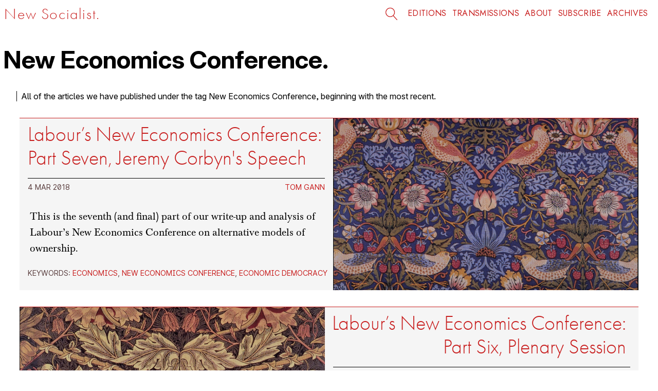

--- FILE ---
content_type: text/html; charset=utf-8
request_url: https://newsocialist.org.uk/tag/new-economics-conference/
body_size: 4385
content:
<!DOCTYPE html>

<html xmlns="http://www.w3.org/1999/xhtml" xml:lang="en" lang="en">
<head>
    <meta http-equiv="content-type" content="text/html;charset=UTF-8" />
    <meta name="viewport" content="width=device-width, initial-scale=1.0" />
    <meta name="description" content="On February 10, 2018, the Labour Party held a conference themed around the &amp;ldquo;Alternative Models of Ownership&amp;rdquo; report that was released last June. You can find our analysis of the report here.
Two of our editors who attended the conference wrote up their impressions. You can find the posts below." />
    <meta name="date" content="2018-01-29" scheme="YYYY-MM-DD">

    <title>New Economics Conference // New Socialist</title>

    <link rel="stylesheet" type="text/css" href="/static/css/ns_main.css?138" />
    
    <link href="/static/css/fontawesome.css" rel="stylesheet" />
    <link href="/static/css/brands.css" rel="stylesheet" />
    <link href="/static/css/solid.css?2" rel="stylesheet" />
    
    <link rel="alternate" type="application/rss+xml" title="New Socialist"
          href="https://newsocialist.org.uk/rss/"/>
    <link rel="shortcut icon" type="image/x-icon" href="/favicon.ico?1" />
<link rel="icon" type="image/png" href="/static/img/favicon-16x16.png?1" sizes="16x16">
<link rel="icon" type="image/png" href="/static/img/favicon-32x32.png?1" sizes="32x32">
<link rel="icon" type="image/png" href="/static/img/favicon-96x96.png?1" sizes="96x96">
<link rel="apple-touch-icon" sizes="120x120"
href="/static/img/favicon-120x120.png?1">
<link rel="apple-touch-icon" sizes="152x152"
href="/static/img/favicon-152x152.png?1">
<link rel="apple-touch-icon" sizes="167x167"
href="/static/img/favicon-167x167.png?1">
<link rel="apple-touch-icon" sizes="180x180"
href="/static/img/favicon-180x180.png?1">

    
<meta name="google-site-verification" content="DyqkqrKtdTgbugQZ90XPd_kgVJOwk9xrdIyMGvID5jE" />
<meta property="og:title" content="New Economics Conference">
<meta property="og:description" content="Our report of Labour&#x27;s New Economics conference on alternative models of ownership.">
<meta property="og:image" content="https://newsocialist.org.uk/static/img/splash.png">
<meta property="og:url" content="https://newsocialist.org.uk/tag/new-economics-conference/">
<meta property="og:type" content="website" />
<meta property="og:site_name" content="New Socialist" />
<meta name="twitter:card" content="summary_large_image" />
<meta name="twitter:site" content="NewSocialistNS" />

</head>
    
<body>
    
    <!-- Header //-->
    <div id="skip-to-main" class="print-hide"><a href="#main">SKIP TO MAIN CONTENT</a></div>

  <header>
      <div class="topnav print-hide">
        <div class="topnav-left">
            <span><i></i></span>
          </div>
    
          <h1 class="topnav-text" aria-label="page title">   <a href="/">New Socialist.</a>
          </h1>
      
           <div class="desktopsearch">
                <form role="search" method="get" class="search-form" action="/search/">
                    <label aria-label="Click to open the search field" class="button-link print-hide">
                    
                        <input type="search" class="search-field" placeholder="Search & press enter..." value="" name="q" title="Search & hit enter." autocomplete="off" aria-label="Search & press enter">
               
                    </label>
                
                    <input type="submit" class="search-submit" value="Search & press enter..." aria-label="Search & press enter">
               </form>
          </div>
     
          <nav class="topnav-menu">
            <a href="/editions/">Editions</a> 
            
            <a href="/transmissions/">Transmissions</a>
         
              <a href="/about/">About</a>
         
              <a href="/subscribe/">Subscribe</a>
         
              <a href="/page/1/">Archives</a>
         
          </nav>
     </div>
      
      <div class="mobilenav print-hide">
              
        <div class="mobilenav-left">
            <p><a href="/">New Socialist.</a></p>
        </div>
    
        <div class="mobilenav-menu">
            <button class="hamburger hamburger--squeeze" type="button" aria-label="Menu">
                <span class="hamburger-box">
                    <span class="hamburger-inner"></span>
                </span>
            </button>
        </div>
      </div>
      
      <div id="mobileMenu" class="mobile-menu" "print-hide">
        <nav role="navigation" class="mobile-menu-nav" "print-hide">
            <ul class="print-hide">
                <li><a href="/editions/">Editions</a></li>
                
                <li><a href="/transmissions/">Transmissions</a></li>
                
                <li><a href="/about/">About</a></li>
                
                <li><a href="/subscribe/">Subscribe</a></li>
                
                <li><a href="/page/1/">Archives</a></li>
                          
                <li>
                    <br>
                    
                    <a href="https://www.twitter.com/NewSocialistNS"><i class="fa-brands fa-twitter" title="Follow New Socialist on Twitter" aria-label="Follow New Socialist on Twitter"></i></a>
                              
                    <a href="http://newsocialist.bsky.social" title="Follow New Socialist on BlueSky"><i class="fa-brands fa-bluesky" aria-label="Follow New Socialist on BlueSky"></i></a>
                              
                    <a href="/cdn-cgi/l/email-protection#ed88898499829f9ead83889a9e828e848c81849e99c3829f8ac39886"><i class="fa-solid fa-envelope" title="Email New Socialist" aria-label="Email New Socialist"></i></a>
                              
                </li>
                
                <li>
                                                    
                    <form method="get" action="/search/" title="Search">
                        <label class="hidden" for="Search">Search</label>
                         
                        <input class="prompt" id="Search" type="text" autocomplete="off" name="q" placeholder="Search...">
                          
                        <button type="submit" class="search-submit" name="Search" aria-label="Search">     <i class="fas fa-search"></i></button>
                    </form>
                </li>
            </ul>
        </nav>
    </div>
        
<script data-cfasync="false" src="/cdn-cgi/scripts/5c5dd728/cloudflare-static/email-decode.min.js"></script><script type="application/javascript">
        var hamburger = document.querySelector(".hamburger");
        var nav = document.querySelector(".mobile-menu-nav");
            // On click
            hamburger.addEventListener("click", function() {
            // Toggle class
            hamburger.classList.toggle("is-active");
            nav.classList.toggle("mobile-menu-nav-open");
        });
</script>
</header>
      
    
<!--End header //-->
      
<a name="main" class="print-hide"></a>


    

<main class="tag-archives">
    
    <h1>New Economics Conference.</h1>
    
    <div class="tag-info-explanation">
        <p>All of the articles we have published under the tag New Economics Conference, beginning with the most recent.</p>
    </div>
    
<!--//To be reintegrated once backend work is complete
     <section class="keywords">
        <h6>Browse by Keyword:</h6>
                
        </section>
//-->
    
<section class="article-flex-display">
     <ul>
            
   
    
                

      <li>
          
          
           <figure>
                <a href="/labours-new-economics-conference-part-seven-jeremy/">
                    <picture>
                        <source srcset="/media/CACHE/images/articles/Morris_Strawberry_Thief_1883/f27d32583fb38a98c85f0979d4095fcc.jpg" media="(max-width: 767px)">
                        <source srcset="/media/articles/Morris_Strawberry_Thief_1883.jpg" media="(min-width: 768px)">
                        
                        <img src="/media/CACHE/images/articles/Morris_Strawberry_Thief_1883/f27d32583fb38a98c85f0979d4095fcc.jpg">
                    </picture>
               </a>
               
               
               
               <figcaption>
                   <h3><a href="/labours-new-economics-conference-part-seven-jeremy/">
            Labour’s New Economics Conference: Part Seven, Jeremy Corbyn&#x27;s Speech
                    </a></h3>
                   
                   <div class="author-date-wrapper">
                       
                     <p>
                       4 Mar 2018
                    </p>
                       
                    <p>
                        
                            
                            <a href="/author/tom">Tom Gann</a>
                            
                           
                    </p>
                
                       
                </div>
                   
            <p class="subtitle">
                This is the seventh (and final) part of our write-up and analysis of Labour’s New Economics Conference on alternative models of ownership.
            </p>
                   
            <div class="edition-tags">
                <!-- I have separated out the edition tags from the generic/legacy tags in anticipation of the forthcoming tag/section split--this should make it easier to implement when the split happens. Edition 'tags' will become sections, and 'keywords' tags will remain as they are.//-->
                   
            
              
            
                <p>KEYWORDS: 
            
            <a href="/tag/economics/">
                Economics</a>, 
            
            <a href="/tag/new-economics-conference/">
                New Economics Conference</a>, 
            
            <a href="/tag/economic-democracy/">
                Economic Democracy</a>
            </p>
                
                
                
          </div>
                </figcaption>
            </figure>
          
            
          
        <!--<p class="subtitle">
           This is the seventh (and final) part of our write-up and analysis of Labour’s New Economics Conference on alternative models of ownership.
        </p>//-->
          
      </li>



             
   
            
   
    
                

      <li>
          
          
           <figure>
                <a href="/labours-new-economics-conference-part-six-plenary/">
                    <picture>
                        <source srcset="/media/CACHE/images/articles/1024px-Morris_Honeysuckle_Fabric_1876_1/7e159f6a58e3c389089d1d468997004c.jpg" media="(max-width: 767px)">
                        <source srcset="/media/articles/1024px-Morris_Honeysuckle_Fabric_1876_1.jpg" media="(min-width: 768px)">
                        
                        <img src="/media/CACHE/images/articles/1024px-Morris_Honeysuckle_Fabric_1876_1/7e159f6a58e3c389089d1d468997004c.jpg">
                    </picture>
               </a>
               
               
               
               <figcaption>
                   <h3><a href="/labours-new-economics-conference-part-six-plenary/">
            Labour’s New Economics Conference: Part Six, Plenary Session
                    </a></h3>
                   
                   <div class="author-date-wrapper">
                       
                     <p>
                       2 Mar 2018
                    </p>
                       
                    <p>
                        
                            
                            <a href="/author/tom">Tom Gann</a>
                            
                           
                    </p>
                
                       
                </div>
                   
            <p class="subtitle">
                This is the sixth part of our write-up and analysis of Labour’s New Economics Conference on alternative models of ownership.
            </p>
                   
            <div class="edition-tags">
                <!-- I have separated out the edition tags from the generic/legacy tags in anticipation of the forthcoming tag/section split--this should make it easier to implement when the split happens. Edition 'tags' will become sections, and 'keywords' tags will remain as they are.//-->
                   
            
              
            
                <p>KEYWORDS: 
            
            <a href="/tag/economics/">
                Economics</a>, 
            
            <a href="/tag/new-economics-conference/">
                New Economics Conference</a>, 
            
            <a href="/tag/economic-democracy/">
                Economic Democracy</a>
            </p>
                
                
                
          </div>
                </figcaption>
            </figure>
          
            
          
        <!--<p class="subtitle">
           This is the sixth part of our write-up and analysis of Labour’s New Economics Conference on alternative models of ownership.
        </p>//-->
          
      </li>



             
   
            
   
    
                

      <li>
          
          
           <figure>
                <a href="/labours-new-economics-conference-part-five-local-democratic-economic-strategies/">
                    <picture>
                        <source srcset="/media/CACHE/images/articles/Preston_bus_station_232-26_fLx5l9W/53766fc371a9eafd54c88008e4d0afea.jpg" media="(max-width: 767px)">
                        <source srcset="/media/articles/Preston_bus_station_232-26_fLx5l9W.jpg" media="(min-width: 768px)">
                        
                        <img src="/media/CACHE/images/articles/Preston_bus_station_232-26_fLx5l9W/53766fc371a9eafd54c88008e4d0afea.jpg">
                    </picture>
               </a>
               
               
               
               <figcaption>
                   <h3><a href="/labours-new-economics-conference-part-five-local-democratic-economic-strategies/">
            Labour’s New Economics Conference: Part Five, Local Democratic Economic Strategies
                    </a></h3>
                   
                   <div class="author-date-wrapper">
                       
                     <p>
                       28 Feb 2018
                    </p>
                       
                    <p>
                        
                            
                            <a href="/author/tom">Tom Gann</a>
                            
                           
                    </p>
                
                       
                </div>
                   
            <p class="subtitle">
                The fifth part of our write-up and analysis of Labour’s New Economics Conference on alternative models of ownership.
            </p>
                   
            <div class="edition-tags">
                <!-- I have separated out the edition tags from the generic/legacy tags in anticipation of the forthcoming tag/section split--this should make it easier to implement when the split happens. Edition 'tags' will become sections, and 'keywords' tags will remain as they are.//-->
                   
            
              
            
                <p>KEYWORDS: 
            
            <a href="/tag/economics/">
                Economics</a>, 
            
            <a href="/tag/new-economics-conference/">
                New Economics Conference</a>, 
            
            <a href="/tag/economic-democracy/">
                Economic Democracy</a>
            </p>
                
                
                
          </div>
                </figcaption>
            </figure>
          
            
          
        <!--<p class="subtitle">
           The fifth part of our write-up and analysis of Labour’s New Economics Conference on alternative models of ownership.
        </p>//-->
          
      </li>



             
   
            
   
    
                

      <li>
          
          
           <figure>
                <a href="/labours-new-economics-conference-part-four-co-operatives-session/">
                    <picture>
                        <source srcset="/media/CACHE/images/articles/4051895389_598fb3cccd_k/7856be72d2021649b57580491fa01add.jpg" media="(max-width: 767px)">
                        <source srcset="/media/articles/4051895389_598fb3cccd_k.jpg" media="(min-width: 768px)">
                        
                        <img src="/media/CACHE/images/articles/4051895389_598fb3cccd_k/7856be72d2021649b57580491fa01add.jpg">
                    </picture>
               </a>
               
               
               
               <figcaption>
                   <h3><a href="/labours-new-economics-conference-part-four-co-operatives-session/">
            Labour’s New Economics Conference: Part Four, Co-Operatives Session
                    </a></h3>
                   
                   <div class="author-date-wrapper">
                       
                     <p>
                       26 Feb 2018
                    </p>
                       
                    <p>
                        
                            
                            <a href="/author/tom">Tom Gann</a>
                            
                           
                    </p>
                
                       
                </div>
                   
            <p class="subtitle">
                The fourth part of our write-up and analysis of Labour’s New Economics Conference on alternative models of ownership.
            </p>
                   
            <div class="edition-tags">
                <!-- I have separated out the edition tags from the generic/legacy tags in anticipation of the forthcoming tag/section split--this should make it easier to implement when the split happens. Edition 'tags' will become sections, and 'keywords' tags will remain as they are.//-->
                   
            
              
            
                <p>KEYWORDS: 
            
            <a href="/tag/economics/">
                Economics</a>, 
            
            <a href="/tag/new-economics-conference/">
                New Economics Conference</a>, 
            
            <a href="/tag/economic-democracy/">
                Economic Democracy</a>
            </p>
                
                
                
          </div>
                </figcaption>
            </figure>
          
            
          
        <!--<p class="subtitle">
           The fourth part of our write-up and analysis of Labour’s New Economics Conference on alternative models of ownership.
        </p>//-->
          
      </li>



             
   
            
   
    
                

      <li>
          
          
           <figure>
                <a href="/labours-new-economics-conference-part-three-housing-session/">
                    <picture>
                        <source srcset="/media/CACHE/images/articles/evelyn-paris-96422-unsplash/ab246ccc6346896ad3cab30533ef88fc.jpg" media="(max-width: 767px)">
                        <source srcset="/media/articles/evelyn-paris-96422-unsplash.jpg" media="(min-width: 768px)">
                        
                        <img src="/media/CACHE/images/articles/evelyn-paris-96422-unsplash/ab246ccc6346896ad3cab30533ef88fc.jpg">
                    </picture>
               </a>
               
               
               
               <figcaption>
                   <h3><a href="/labours-new-economics-conference-part-three-housing-session/">
            Labour’s New Economics Conference: Part Three, Housing Session
                    </a></h3>
                   
                   <div class="author-date-wrapper">
                       
                     <p>
                       24 Feb 2018
                    </p>
                       
                    <p>
                        
                            
                            <a href="/author/wendy">Wendy Liu</a>
                            
                           
                    </p>
                
                       
                </div>
                   
            <p class="subtitle">
                The third part of our write-up and analysis of Labour’s New Economics Conference on alternative models of ownership.
            </p>
                   
            <div class="edition-tags">
                <!-- I have separated out the edition tags from the generic/legacy tags in anticipation of the forthcoming tag/section split--this should make it easier to implement when the split happens. Edition 'tags' will become sections, and 'keywords' tags will remain as they are.//-->
                   
            
              
            
                <p>KEYWORDS: 
            
            <a href="/tag/economics/">
                Economics</a>, 
            
            <a href="/tag/new-economics-conference/">
                New Economics Conference</a>, 
            
            <a href="/tag/economic-democracy/">
                Economic Democracy</a>
            </p>
                
                
                
          </div>
                </figcaption>
            </figure>
          
            
          
        <!--<p class="subtitle">
           The third part of our write-up and analysis of Labour’s New Economics Conference on alternative models of ownership.
        </p>//-->
          
      </li>



             
   
            
   
    
                

      <li>
          
          
           <figure>
                <a href="/labours-new-economics-conference-part-two-digital-session/">
                    <picture>
                        <source srcset="/media/CACHE/images/articles/digital/684dd0d2abbfaac3cf019142922e5c8c.jpg" media="(max-width: 767px)">
                        <source srcset="/media/articles/digital.jpg" media="(min-width: 768px)">
                        
                        <img src="/media/CACHE/images/articles/digital/684dd0d2abbfaac3cf019142922e5c8c.jpg">
                    </picture>
               </a>
               
               
               
               <figcaption>
                   <h3><a href="/labours-new-economics-conference-part-two-digital-session/">
            Labour’s New Economics Conference: Part Two, Digital Session
                    </a></h3>
                   
                   <div class="author-date-wrapper">
                       
                     <p>
                       21 Feb 2018
                    </p>
                       
                    <p>
                        
                            
                            <a href="/author/wendy">Wendy Liu</a>
                            
                           
                    </p>
                
                       
                </div>
                   
            <p class="subtitle">
                The second part of our write-up and analysis of Labour’s New Economics Conference on alternative models of ownership.
            </p>
                   
            <div class="edition-tags">
                <!-- I have separated out the edition tags from the generic/legacy tags in anticipation of the forthcoming tag/section split--this should make it easier to implement when the split happens. Edition 'tags' will become sections, and 'keywords' tags will remain as they are.//-->
                   
            
              
            
                <p>KEYWORDS: 
            
            <a href="/tag/economics/">
                Economics</a>, 
            
            <a href="/tag/new-economics-conference/">
                New Economics Conference</a>, 
            
            <a href="/tag/economic-democracy/">
                Economic Democracy</a>
            </p>
                
                
                
          </div>
                </figcaption>
            </figure>
          
            
          
        <!--<p class="subtitle">
           The second part of our write-up and analysis of Labour’s New Economics Conference on alternative models of ownership.
        </p>//-->
          
      </li>



             
   
            
   
    
                

      <li>
          
          
           <figure>
                <a href="/labours-new-economics-conference-part-one-introductory-session/">
                    <picture>
                        <source srcset="/media/CACHE/images/articles/newecon/036a425f1b7ea8c8a953c48b86789270.jpg" media="(max-width: 767px)">
                        <source srcset="/media/articles/newecon.jpg" media="(min-width: 768px)">
                        
                        <img src="/media/CACHE/images/articles/newecon/036a425f1b7ea8c8a953c48b86789270.jpg">
                    </picture>
               </a>
               
               
               
               <figcaption>
                   <h3><a href="/labours-new-economics-conference-part-one-introductory-session/">
            Labour’s New Economics Conference: Part One, Introductory Session
                    </a></h3>
                   
                   <div class="author-date-wrapper">
                       
                     <p>
                       21 Feb 2018
                    </p>
                       
                    <p>
                        
                            
                            <a href="/author/tom">Tom Gann</a>
                            
                           
                    </p>
                
                       
                </div>
                   
            <p class="subtitle">
                The first part of our write-up and analysis of Labour’s New Economics Conference on alternative models of ownership.
            </p>
                   
            <div class="edition-tags">
                <!-- I have separated out the edition tags from the generic/legacy tags in anticipation of the forthcoming tag/section split--this should make it easier to implement when the split happens. Edition 'tags' will become sections, and 'keywords' tags will remain as they are.//-->
                   
            
              
            
                <p>KEYWORDS: 
            
            <a href="/tag/economics/">
                Economics</a>, 
            
            <a href="/tag/new-economics-conference/">
                New Economics Conference</a>, 
            
            <a href="/tag/economic-democracy/">
                Economic Democracy</a>
            </p>
                
                
                
          </div>
                </figcaption>
            </figure>
          
            
          
        <!--<p class="subtitle">
           The first part of our write-up and analysis of Labour’s New Economics Conference on alternative models of ownership.
        </p>//-->
          
      </li>



             
   
            
          </ul>
    </section>
    
</main>
    

        <!-- Desktop only: footer begins -->

    <div class="header-space"></div>
<footer>
    
<div class="divider print-hide"><div class="dividermask"></div><span><i></i></span></div>
    
<div class="footer-content print-hide">
    <div class="footer-grid">
        <div class="footer-box footer-box1">
        Support us on&nbsp;<a href="http://www.patreon.com/newsocialist">Patreon</a>&nbsp;or&nbsp;<a href="http://www.donorbox.org/new-socialist">Donorbox</a></div>

    <div class="footer-box footer-box2 social-links">
        <a href="https://www.twitter.com/NewSocialistNS"><i class="fa-brands fa-twitter"></i>&nbsp;&nbsp;@NewSocialistNS</a></div>
        <div class="footer-box footer-box3 social-links">
            <a href="http://newsocialist.bsky.social"><i class="fa-brands fa-bluesky"></i>&nbsp;&nbsp;NewSocialist</a></div>
            <div class="footer-box footer-box4 social-links">
                <a href="http://www.newsocialist.org.uk/rss"><i class="fa-solid fa-rss"></i>&nbsp;&nbsp;RSS</a></div>
        <div class="footer-box footer-box5 social-links"><a href="/cdn-cgi/l/email-protection#e0858489948f9293a08e8597938f8389818c899394ce8f9287ce958b"><i class="fas fa-envelope"></i>&nbsp;&nbsp;<span class="__cf_email__" data-cfemail="ed88898499829f9ead83889a9e828e848c81849e99c3829f8ac39886">[email&#160;protected]</span></a></div>
    </div>

    </div>
</footer>
    
    <!-- Footer ends //-->

<script data-cfasync="false" src="/cdn-cgi/scripts/5c5dd728/cloudflare-static/email-decode.min.js"></script><script src="https://code.jquery.com/jquery-3.5.1.min.js"></script>
<script type="text/javascript" src="/static/js/bigfoot.js"></script>


<script type="text/javascript">
$.bigfoot();
</script>
<script>
  (function(i,s,o,g,r,a,m){i['GoogleAnalyticsObject']=r;i[r]=i[r]||function(){
  (i[r].q=i[r].q||[]).push(arguments)},i[r].l=1*new
Date();a=s.createElement(o),
  m=s.getElementsByTagName(o)[0];a.async=1;a.src=g;m.parentNode.insertBefore(a,m)
  })(window,document,'script','https://www.google-analytics.com/analytics.js','ga');

  ga('create', 'UA-3245696-8', 'auto');
  ga('send', 'pageview');
</script>

<script defer src="https://static.cloudflareinsights.com/beacon.min.js/vcd15cbe7772f49c399c6a5babf22c1241717689176015" integrity="sha512-ZpsOmlRQV6y907TI0dKBHq9Md29nnaEIPlkf84rnaERnq6zvWvPUqr2ft8M1aS28oN72PdrCzSjY4U6VaAw1EQ==" data-cf-beacon='{"version":"2024.11.0","token":"5764a40d996f4986a599d7273364267e","r":1,"server_timing":{"name":{"cfCacheStatus":true,"cfEdge":true,"cfExtPri":true,"cfL4":true,"cfOrigin":true,"cfSpeedBrain":true},"location_startswith":null}}' crossorigin="anonymous"></script>
</body>
</html>
